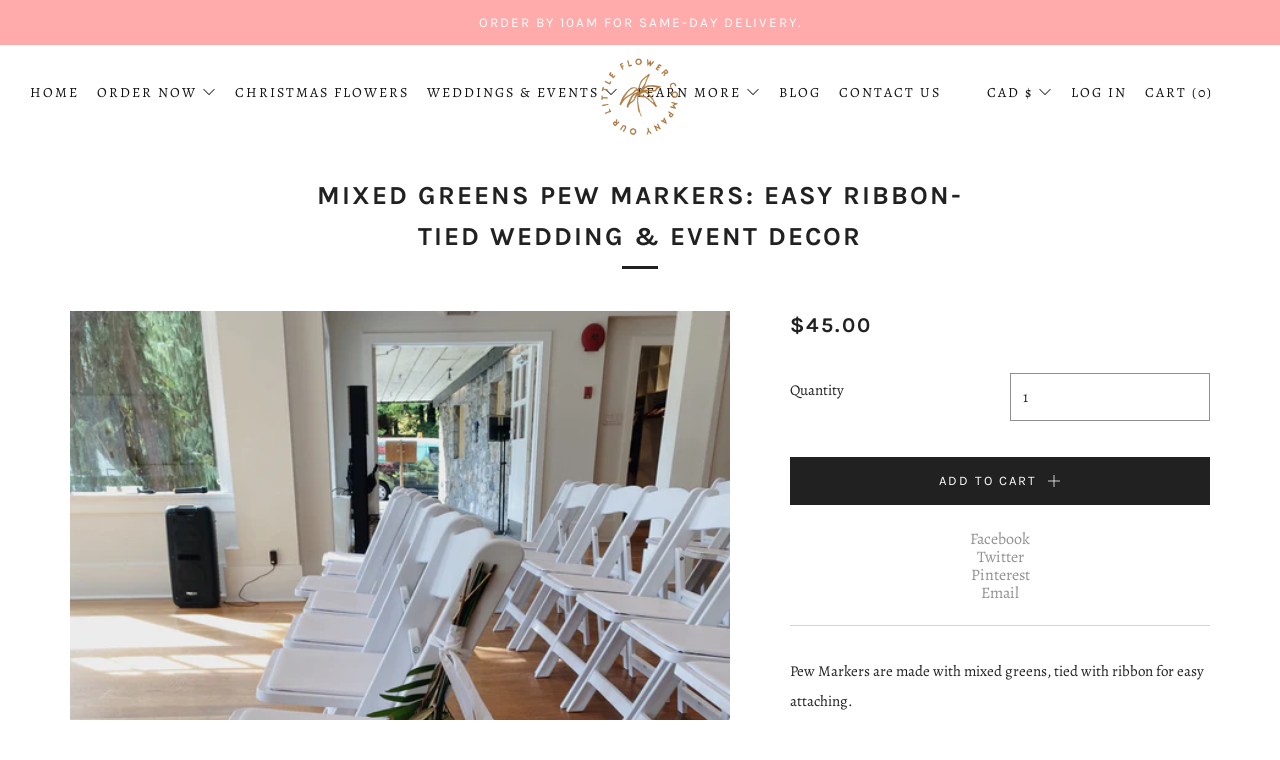

--- FILE ---
content_type: text/javascript
request_url: https://olfco.ca/cdn/shop/t/23/assets/theme.js?v=175175139134092345361726155261
body_size: 11717
content:
!function(){if("function"==typeof window.CustomEvent)return!1;function e(e,t){t=t||{bubbles:!1,cancelable:!1,detail:void 0};var i=document.createEvent("CustomEvent");return i.initCustomEvent(e,t.bubbles,t.cancelable,t.detail),i}e.prototype=window.Event.prototype,window.CustomEvent=e}(),"undefined"==typeof theme&&(theme={});var html=$("html"),body=$("body"),winWidth=$(window).width(),winHeight=$(window).height();function generateFireOnViewObserver(e,t){return void 0===typeof t&&(t=[.1]),window.IntersectionObserver?new IntersectionObserver(function(t,i){t.forEach(function(t){t.isIntersecting&&(e(t.target),i.unobserve(t.target))})},{threshold:t}):null}function onYouTubeIframeAPIReady(){theme.ProductVideo.loadVideos(theme.ProductVideo.hosts.youtube)}function tabClick(e){9===e.keyCode&&(body.addClass("js-using-tab"),window.removeEventListener("keydown",tabClick))}theme.mobileBrkp=768,theme.tabletBrkp=981,theme.LibraryLoader=function(){var e={link:"link",script:"script"},t={requested:"requested",loaded:"loaded"},i="https://cdn.shopify.com/shopifycloud/",a={youtubeSdk:{tagId:"youtube-sdk",src:"https://www.youtube.com/iframe_api",type:e.script},plyr:{tagId:"plyr",src:theme.assets.plyr,type:e.script},plyrShopify:{tagId:"plyr-shopify",src:i+"shopify-plyr/v1.0/shopify-plyr-legacy.en.js",type:e.script},plyrShopifyStyles:{tagId:"plyr-shopify-styles",src:i+"shopify-plyr/v1.0/shopify-plyr.css",type:e.link},shopifyXr:{tagId:"shopify-model-viewer-xr",src:i+"shopify-xr-js/assets/v1.0/shopify-xr.en.js",type:e.script},modelViewerUi:{tagId:"shopify-model-viewer-ui",src:i+"model-viewer-ui/assets/v1.0/model-viewer-ui.en.js",type:e.script},modelViewerUiStyles:{tagId:"shopify-model-viewer-ui-styles",src:i+"model-viewer-ui/assets/v1.0/model-viewer-ui.css",type:e.link},masonry:{tagId:"masonry",src:theme.assets.masonry,type:e.script},photoswipe:{tagId:"photoswipe",src:theme.assets.photoswipe,type:e.script},fecha:{tagId:"fecha",src:theme.assets.fecha,type:e.script},gmaps:{tagId:"gmaps",src:"https://maps.googleapis.com/maps/api/js?key="+theme.map.key||"",type:e.script},gmapsSettings:{tagId:"gmapsSettings",src:theme.map_settings_url,type:e.script}};return{load:function(i,o,s){var n=a[i];if(n&&n.status!==t.requested)if(o=o||function(){},n.status!==t.loaded){var r;switch(n.status=t.requested,n.type){case e.script:r=function(e,i){var a=document.createElement("script");return a.src=e.src,a.addEventListener("load",function(){e.status=t.loaded,i()}),a}(n,o);break;case e.link:r=function(e,i){var a=document.createElement("link");return a.href=e.src,a.rel="stylesheet",a.type="text/css",a.addEventListener("load",function(){e.status=t.loaded,i()}),a}(n,o)}r.id=n.tagId,n.element=r;var l=document.getElementsByTagName(n.type)[0];l.parentNode.insertBefore(r,l)}else o()}}}(),theme.StoreAvailability=function(){var e,t="[data-store-availability-container]",i="[data-store-availability-modal-product-title]";StoreAvailabilityInit=function(){function e(e){this.container=e}return e.prototype=Object.assign({},e.prototype,{updateContent:function(e,t){var i=theme.routes.rootUrlSlash+"variants/"+e+"/?section_id=store-availability";this.container.innerHTML="";var a=this;fetch(i).then(function(e){return e.text()}).then(function(e){""!==e.trim()&&($(".product-single__store-availability-container").html(e),$(".product-single__store-availability-container").html($(".product-single__store-availability-container").children().html()),a._updateProductTitle(t))})},_updateProductTitle:function(e){$(this.container).find(i).text(e)}}),e}(),$(".js-product-single-actions").find(t).length&&(e=new StoreAvailabilityInit(t)),e&&document.addEventListener("venue:variant:update",function(i){null!==i.detail.variant?($(t).show(),e.updateContent(i.detail.variant.id,i.detail.product.title)):$(t).hide()})},theme.runMap=function(e){var t=$("#"+e),i=t.data("map-id");t.data("map-section");!function(e,t,i,a,o){var s,n;s=new google.maps.Geocoder;var r={zoom:14,zoomControl:!0,center:new google.maps.LatLng(1,1),disableDefaultUI:!0,scrollwheel:!1,keyboardShortcuts:!1,styles:window.mapStyles[a]};n=new google.maps.Map(document.getElementById(e),r),s&&s.geocode({address:i},function(e,t){t==google.maps.GeocoderStatus.OK&&t!=google.maps.GeocoderStatus.ZERO_RESULTS&&(n.setCenter(e[0].geometry.location),new google.maps.Marker({position:e[0].geometry.location,map:n,icon:window[o]}))})}(i,0,t.data("map-address"),t.data("map-style"),t.data("map-pin"))},theme.homeMapsInitiate=function(e){function t(e){$(e).find(".js-map-replace").appendAround(),$(e).find(".js-map-ids").each(function(){var e=$(this).data("map-id");theme.runMap(e)})}var i;$(e).find(".js-map-info").hide(),$(e).find(".js-map-info").first().addClass("js-active").show(),$(e).find(".js-map-trigger").first().addClass("js-active"),i=e,theme.map.key?theme.LibraryLoader.load("gmaps",function(){theme.LibraryLoader.load("gmapsSettings",function(){t(i)})}):t(i)},theme.homeMaps=function(){$(document).on("click",".js-map-trigger",function(){var e=$(this).attr("href"),t=$(e),i=t.parents(".js-map").find(".js-map-info"),a=$(".js-map-trigger");if(t.hasClass("js-active")||(i.removeClass("js-active").slideUp(),t.addClass("js-active").slideDown()),$(this).parents(".js-map").find(".js-map-media").removeClass("js-active"),$('.js-map-media[data-map-id="'+e+'"]').addClass("js-active"),t.find(".home-map__media-canvas").length){var o=t.find(".home-map__media-canvas").attr("id");void 0!==o&&theme.runMap(o)}return $(this).hasClass("js-active")||(a.removeClass("js-active"),$(this).addClass("js-active")),!1});var e=generateFireOnViewObserver(theme.homeMapsInitiate),t=$(".js-map");t.length>0&&(e?t.each(function(){e.observe(this)}):theme.LibraryLoader.load("gmaps",function(){theme.LibraryLoader.load("gmapsSettings",function(){t.each(function(){theme.homeMapsInitiate(this)})})}))},theme.layoutSliderUpdate=function(e){var t=$(e);function i(){t.find(".slick-current").addClass("js-slide-seen")}(winWidth=$(window).width())<theme.mobileBrkp?(t.removeClass("layout-slider--loading"),t.not(".slick-initialized").slick({slidesToShow:1,infinite:!1,dots:!0,arrows:!1,centerMode:!0,centerPadding:"30px"}),t.on("afterChange",i)):t.hasClass("slick-initialized")&&(t.slick("unslick"),t.off("afterChange",i))},theme.layoutSliderInit=function(e){theme.layoutSliderUpdate(e),$(window).on("resize",function(){theme.layoutSliderUpdate(e)})},theme.layoutSlider=function(e){if(e){var t=$(e),i=generateFireOnViewObserver(theme.layoutSliderInit);t.each(function(){i&&!Shopify.designMode?i.observe(this):theme.layoutSliderInit(this)})}},theme.productCollSwatch=function(){$(".product-card__swatch__item").on("click",function(){var e=$(this).parents(".js-product"),t=e.find(".product-card__img"),i=$(this).data("variant-image"),a=$(this).data("variant-image-width"),o=$(this).data("variant-image-height"),s=$(this).data("variant-url"),n=i.replace("{width}","300"),r=function(e,t,i,a){if(!(e&&t&&i&&a))return;const o=parseInt(a,10)/parseInt(i,10);return e.reduce(function(e,i){var a=Math.floor(i*o);return e=e+t.replace("{width}",i)+" "+i+"w "+a+"h,"},"")}([180,360,540,720,900,1080,1296,1512],i,a,o);return t.attr("src",n),t.attr("width","300"),t.attr("height",Math.floor(parseInt(o,10)/parseInt(a,10)*300)),t.attr("srcset",r),e.find(".js-product-link").attr("href",s),e.find(".js-product-swatch-item").removeClass("js-active"),$(this).addClass("js-active"),!1})},theme.ProductVideo=function(){var e=$(".js-product-slider"),t={},i={html5:"html5",youtube:"youtube"},a={productMediaWrapper:"[data-product-media-wrapper]"},o={enableVideoLooping:"enable-video-looping",videoId:"video-id"};function s(e){for(var i in t)if(t.hasOwnProperty(i)){var a=t[i];a.host===e&&a.ready()}}return{init:function(n,r){if(n.length){var l=n.find("iframe, video")[0],d=n.data("mediaId");if(l)switch(t[d]={mediaId:d,sectionId:r,host:function(e){return"VIDEO"===e.tagName?i.html5:"IFRAME"===e.tagName&&/^(https?:\/\/)?(www\.)?(youtube\.com|youtube-nocookie\.com|youtu\.?be)\/.+$/.test(e.src)?i.youtube:null}(l),container:n,element:l,ready:function(){!function(t){if(!t.player){var s=t.container.closest(a.productMediaWrapper),n=s.data(o.enableVideoLooping);switch(t.host){case i.html5:t.player=new Shopify.Plyr(t.element,{controls:["play","progress","mute","volume","play-large","fullscreen"],youtube:{noCookie:!0},loop:{active:n},hideControlsOnPause:!0,iconUrl:"//cdn.shopify.com/shopifycloud/shopify-plyr/v1.0/shopify-plyr.svg",tooltips:{controls:!1,seek:!0}});break;case i.youtube:var r=s.data(o.videoId);t.player=new YT.Player(t.element,{videoId:r,events:{onStateChange:function(e){0===e.data&&n&&e.target.seekTo(0)}}})}e.on("beforeChange",function(e,a,o,s){var n=$(this).parents(".section").data("section-id");n==t.sectionId&&t.container.data("slide-id")==s&&document.documentElement.classList.contains("no-touchevents")&&s!==o&&setTimeout(function(){t.host===i.html5&&t.player.play(),t.host===i.youtube&&t.player.playVideo&&t.player.playVideo()},300)}),e.on("afterChange",function(e,a,o){var s=$(this).parents(".section").data("section-id");s==t.sectionId&&t.container.data("slide-id")!=o&&(t.host===i.html5&&t.player.pause(),t.host===i.youtube&&t.player.pauseVideo&&t.player.pauseVideo())}),$(document).on("shopify_xr_launch",function(){t.host===i.html5&&t.player.pause(),t.host===i.youtube&&t.player.pauseVideo&&t.player.pauseVideo()})}}(this)}},t[d].host){case i.html5:theme.LibraryLoader.load("plyrShopify",s.bind(this,i.html5)),theme.LibraryLoader.load("plyrShopifyStyles");break;case i.youtube:theme.LibraryLoader.load("youtubeSdk")}}},hosts:i,loadVideos:s,removeSectionVideos:function(e){for(var i in t)if(t.hasOwnProperty(i)){var a=t[i];a.sectionId===e&&(a.player&&a.player.destroy(),delete t[i])}}}}(),theme.ProductModel=function(){var e={},t={},i={},a=$(".js-product-slider"),o={mediaGroup:"[data-product-media-group]",xrButton:"[data-shopify-xr]"};function s(t){if(!t)if(window.ShopifyXR){for(var i in e)if(e.hasOwnProperty(i)){var a=e[i];if(a.loaded)continue;var o=$("#ModelJson-"+i);window.ShopifyXR.addModels(JSON.parse(o.html())),a.loaded=!0}window.ShopifyXR.setupXRElements()}else document.addEventListener("shopify_xr_initialized",function(){s()})}function n(e){if(!e)for(var i in t)if(t.hasOwnProperty(i)){var a=t[i];a.modelViewerUi||(a.modelViewerUi=new Shopify.ModelViewerUI(a.$element)),r(a)}}function r(e){var t=i[e.sectionId];a.on("beforeChange",function(i,a,o,s){$(this).parents(".section").data("section-id")==e.sectionId&&e.$container.data("slide-id")==s&&(document.documentElement.classList.contains("no-touchevents")&&s!==o&&(t.$element.attr("data-shopify-model3d-id",e.modelId),setTimeout(function(){e.modelViewerUi.play()},300)),$(this).slick("slickSetOption","swipe",!1))}),a.on("beforeChange",function(i,a,o,s){$(this).parents(".section").data("section-id")==e.sectionId&&e.$container.data("slide-id")==o&&e.$container.data("slide-id")!=s&&(t.$element.attr("data-shopify-model3d-id",t.defaultId),e.modelViewerUi.pause(),$(this).slick("slickSetOption","swipe",!0))}),$(document).on("shopify_xr_launch",function(){e.modelViewerUi.pause()})}return{init:function(a,r){e[r]={loaded:!1},a.each(function(e){var a=$(this),s=a.data("media-id"),n=$(a.find("model-viewer")[0]),l=n.data("model-id");if(0===e){var d=a.closest(o.mediaGroup).find(o.xrButton);i[r]={$element:d,defaultId:l}}t[s]={modelId:l,sectionId:r,$container:a,$element:n}}),window.Shopify.loadFeatures([{name:"shopify-xr",version:"1.0",onLoad:s},{name:"model-viewer-ui",version:"1.0",onLoad:n}]),theme.LibraryLoader.load("modelViewerUiStyles")},removeSectionModels:function(i){for(var a in t)t.hasOwnProperty(a)&&t[a].sectionId===i&&delete t[a];delete e[i]}}}(),theme.productMediaInit=function(){$(".product-single__photo__item--video").each(function(e){theme.ProductVideo.init($(this),$(".section--product-single").data("section-id"))}),$(".product-single__photo__item--model").length>0&&theme.ProductModel.init($(".product-single__photo__item--model"),$(".section--product-single").data("section-id"))},theme.homeProductMediaInit=function(e){e.find("[data-src]").each(function(){var e=$(this),t=e.data("src");e.attr("src",t)}),e.find(".product-featured__photo__item--video").each(function(e){theme.ProductVideo.init($(this),$(this).parents(".section").data("section-id"))}),e.find(".js-section__home-product").each(function(e){$(this).has(".product-featured__photo__item--model").length&&theme.ProductModel.init($(this).find(".product-featured__photo__item--model"),$(this).children(".section").data("section-id"))})},theme.productVariantAvailability=function(e,t,i,a){var o=e,s=o.options,n=i;if(null!=n){for(var r=s.length-2,l=o.variants.filter(e=>e.available&&e.options.filter(e=>n.options.includes(e)).length>r),d=new Array(s.length),c=0;c<d.length;c++)d[c]=[];for(var u=s.length-1;u>=0;u--)for(var p=l.length-1;p>=0;p--)for(var m=l[p].options.length-1;m>=0;m--){var h=l[p].options[m];!1===d[m].includes(h)&&d[m].push(h)}$(t).find(".product-form__swatch__item").addClass("product-form__swatch__item--disabled");for(var f=d.length-1;f>=0;f--)if(d[f].length>0)for(var v=d[f].length-1;v>=0;v--){var y=f+1,g=$(t).find(".js-product-form-swatch[data-option-index='"+y+"']"),_=$(g).find(".product-form__swatch__item[data-value='"+d[f][v]+"']");$(_).removeClass("product-form__swatch__item--disabled")}}},theme.productSelect=function(e,t,i,a){var o=document.getElementById("ProductJson-"+e).innerHTML;o=JSON.parse(o||"{}");var s=".section--"+t,n=s+" .js-product-"+e;$(".js-product-form-swatch :radio").on("change",function(){var e=$(this).closest(".js-product-form-swatch").attr("data-option-index"),t=$(this).val();$(this).closest("form").find(".single-option-selector").eq(e-1).val(t).trigger("change");var i=$(this).val();$(this).parents(".js-product-form-swatch").find(".js-swatch-variant-title").text(i)}),$(".js-swatch-variant-title").text($(".js-swatch-color-item :radio:checked").val()),!0!==o.onboarding&&(new Shopify.OptionSelectors("productSelect-"+t+"-"+e,{product:o,onVariantSelected:function(e,t){var a=o.id,r=document.querySelector(s).querySelector("#js-product-form--"+a);document.dispatchEvent(new CustomEvent("venue:variant:update",{bubbles:!0,detail:{product:o,variant:e,sectionClass:s}})),theme.productVariantAvailability(o,r,e,i);var l=$(n+" .js-product-slider");function d(e){var t=setInterval(function(){l.hasClass("slick-initialized")&&(l.slick("slickGoTo",e),clearInterval(t))},100)}if(e){if(e.unit_price_measurement){var c=$(n+" .js-price-unit-price"),u=$(n+" .js-price-unit-measure"),p=Shopify.formatMoney(e.unit_price,theme.money_format),m=1===e.unit_price_measurement.reference_value?e.unit_price_measurement.reference_unit:e.unit_price_measurement.reference_value+e.unit_price_measurement.reference_unit;c.html('<span class="money">'+p+"</span>"),u.text(m),$(n+" .js-price-unit-note").css("display","inline-block")}else $(n+" .js-price-unit-note").hide();if(e.available){if(e.inventory_management){var h=$(n+" .js-price-stock-note").data("qty-limit"),f=$(n+" .js-product-variant-select option[value="+e.id+"]").data("qty");f<=h?($(n+" .js-price-stock-note").show(),$(n+" .js-price-stock-note span").text(f)):$(n+" .js-price-stock-note").hide()}else $(n+" .js-price-stock-note").hide();$(n+" .js-product-add").removeClass("disabled").prop("disabled",!1).find(".js-product-add-text").text(theme.t.add_to_cart),$(n+" .js-product-buttons").removeClass("product-form__add--sold"),e.compare_at_price>e.price?($(n+" .js-product-price-number").html('<span class="product-'+i+"__price-number product-"+i+'__price-number--sale"><span class="money">'+Shopify.formatMoney(e.price,theme.money_format)+"</span></span>"),$(n+" .js-product-price-compare").html('<s class="product-'+i+'__price-compare"><span class="money">'+Shopify.formatMoney(e.compare_at_price,theme.money_format)+"</span></s>")):($(n+" .js-product-price-number").html('<span class="product-'+i+'__price-number"><span class="money">'+Shopify.formatMoney(e.price,theme.money_format)+"</span></span>"),$(n+" .js-product-price-compare").empty())}else $(n+" .js-price-stock-note").hide(),$(n+" .js-product-add").addClass("disabled").prop("disabled",!0).find(".js-product-add-text").text(theme.t.sold_out),$(n+" .js-product-buttons").addClass("product-form__add--sold"),e.compare_at_price>e.price?($(n+" .js-product-price-number").html('<span class="product-'+i+"__price-number product-"+i+'__price-number--sale"><span class="money">'+Shopify.formatMoney(e.price,theme.money_format)+"</span></span>"),$(n+" .js-product-price-compare").html('<s class="product-'+i+'__price-compare"><span class="money">'+Shopify.formatMoney(e.compare_at_price,theme.money_format)+"</span></s>")):($(n+" .js-product-price-number").html('<span class="product-'+i+'__price-number"><span class="money">'+Shopify.formatMoney(e.price,theme.money_format)+"</span></span>"),$(n+" .js-product-price-compare").empty());null!==e.featured_image&&(e.featured_image.variant_ids.length>0?(e.featured_media.id,d($(n+" .product-"+i+"__photo__item[data-media-id*="+e.featured_media.id+"]").attr("data-slide-id"))):d(0))}else $(n+" .js-price-unit-note").hide(),$(n+" .js-price-stock-note").hide(),$(n+" .js-product-price-number").html("&nbsp;"),$(n+" .js-product-price-compare").empty(),$(n+" .js-product-add").addClass("disabled").prop("disabled",!0).find(".js-product-add-text").text(theme.t.unavailable);document.dispatchEvent(new CustomEvent("venue:variant:updated",{bubbles:!0,detail:{product:o,variant:e,sectionClass:s}}))},enableHistoryState:a}),1==o.options.length&&"Title"!=o.options[0]&&$(n+" .selector-wrapper:eq(0)").prepend('<label for="productSelect-option-0">'+o.options[0]+"</label>"),1==o.variants.length&&o.variants[0].title.indexOf("Default")>-1&&($(n+" .selector-wrapper").hide(),$(n+" .swatch").hide()))},theme.eventFeed=function(e,t,i,a){var o="https://www.eventbriteapi.com//v3/users/me/organizations/?token="+e;$.getJSON(o,function(e){}).done(function(o){var s="https://www.eventbriteapi.com//v3/organizations/"+o.organizations[0].id+"/events/?token="+e+"&expand=venue&status=live";$.getJSON(s,function(e){var o=$(t).html(),s=Handlebars.compile(o)(e);$(i).append(s),theme.layoutSlider(".js-layout-slider-"+a),$("body").data("anim-load")&&(sr.reveal(".section--"+a+" .section__link",{distance:0}),sr.reveal(".section--"+a+" .home-event__item",{interval:theme.intervalValue}))}),theme.LibraryLoader.load("fecha",function(){Handlebars.registerHelper("formatDate",function(e){return fecha.format(new Date(e),"ddd, DD MMM, HH:mm")})}),Handlebars.registerHelper("each_upto",function(e,t,i){if(!e||0===e.length)return i.inverse(this);for(var a=[],o=0;o<t&&o<e.length;++o)a.push(i.fn(e[o]));return a.join("")})})},theme.homeMainCarouselInit=function(e){var t=$(e),i=$(window).width()>=1;function a(e){var t=$(e).find(".js-home-carousel-video-data");function i(e){e.target.mute(),theme.videoSize(e.target.h),$(e.target.h).parents(".slick-slide").hasClass("slick-active")&&(e.target.playVideo(),setTimeout(function(){$(e.target.h).parent().addClass("js-loaded")},800))}function a(e){e.data===YT.PlayerState.ENDED&&e.target.playVideo()}for(var o=0;o<t.length;o++)window[t[o].getAttribute("data-player-id")]=new YT.Player(t[o],{videoId:t[o].getAttribute("data-video-id"),host:"https://www.youtube-nocookie.com",playerVars:{iv_load_policy:3,modestbranding:1,playsinline:1,cc_load_policy:0,fs:0,autoplay:1,mute:1,controls:0,showinfo:0,wmode:"opaque",quality:"hd720",branding:0,autohide:0,rel:0},events:{onReady:i,onStateChange:a}})}t.on("init",function(e,o){if(t.closest(".home-carousel-wrapper").removeClass(function(e,t){return(t.match(/\bhome-carousel-wrapper--loading\S*/g)||[]).join(" ")}),t.removeClass("home-carousel--loading"),t.removeClass("home-carousel--image--loading"),t.find(".js-home-carousel-video--yt").length&&i&&("undefined"==typeof YT?$.getScript("https://www.youtube.com/iframe_api").done(function(){var e=setInterval(function(){"function"==typeof YT.Player&&(a(t),clearInterval(e))},100)}):a(t)),t.find(".js-home-carousel-video--self").length&&t.find("[data-slide-id='0']").find(".js-home-carousel-video--self").length){var s=t.find("[data-slide-id='0']").find(".js-home-carousel-video--self");setTimeout(function(){s.addClass("js-loaded")},300)}$(this).find(".slick-active").addClass("js-slide-active")}),t.on("afterChange",function(e,a,o){if(i){var s=t.find("[data-slide-id='"+o+"']");if(s.find(".js-home-carousel-video--yt").length){var n=$(this).find(".slick-active .js-home-carousel-video-data").attr("data-player-id");window[n].B?window[n].playVideo():setTimeout(function(){window[n].playVideo()},1e3);var r=$(this).find(".slick-active .js-home-carousel-video");setTimeout(function(){r.addClass("js-loaded")},800)}if(s.find(".js-home-carousel-video--self").length){var l=t.find(".slick-active .js-home-carousel-video");setTimeout(function(){l.addClass("js-loaded")},300)}}t.find(".slick-slide").removeClass("js-slide-active"),t.find(".slick-active").addClass("js-slide-active")}),t.on("setPosition",function(){window.sr&&window.sr.delegate()}),t.not(".slick-initialized").slick({accessibility:!0,ariaPolite:!1,slidesToShow:1,slidesToScroll:1,infinite:!0,dots:!0,fade:!0,cssEase:"linear",adaptiveHeight:!0,prevArrow:'<div class="home-carousel__nav home-carousel__nav--prev"><i class="icon icon--left-t"></i></div>',nextArrow:'<div class="home-carousel__nav home-carousel__nav--next"><i class="icon icon--right-t"></i></div>'})},theme.homeMainCarousel=function(){var e,t=$(".js-home-carousel"),i=generateFireOnViewObserver(theme.homeMainCarouselInit);i&&!Shopify.designMode?t.each(function(){i.observe(this)}):t.each(function(){theme.homeMainCarouselInit(this)}),$(window).on("resize",function(){winWidth=$(window).width(),clearTimeout(e),e=setTimeout(function(){theme.videoSize($(".js-home-carousel-video-data"))},500)})},theme.videoSize=function(e){var t=$(e),i=t.attr("height"),a=t.attr("width"),o=t.parent().height(),s=t.parent().width(),n=s/a*i,r=o/i*a;o<n?t.css({width:s+"px",height:n+120+"px",top:(o-n)/2-60+"px",left:0}):t.css({width:r+"px",height:o+120+"px",left:(s-r)/2+"px",top:"-60px"})},theme.homeVideoGalleryPlayers=[],theme.homeVideoGalleryInit=function(e){var t=$(e);!function(){var e=0,i=t.parent().find(".js-vimeo-thumb"),a=t.find(".js-vimeo-placeholder");if(function t(){if(e<i.length){thisThumb=i[e];var a=$(thisThumb).attr("data-video-id");$.ajax({url:"https://vimeo.com/api/oembed.json?url=https://vimeo.com/"+a,dataType:"json",complete:function(i){$(thisThumb).attr("src",i.responseJSON.thumbnail_url),$(thisThumb).css("opacity","1"),e++,t()}})}}(),a.length>0){var o=a.attr("data-video-id");$.ajax({url:"https://vimeo.com/api/oembed.json?url=https://vimeo.com/"+o,dataType:"json",success:function(e){var t=e.thumbnail_url.split("_")[0]+"_1280.jpg";a.attr("src",t),a.css("opacity","1")}})}}(),t.find(".js-lazy-iframe").each(function(){$(this).attr("src",$(this).data("src")).removeAttr("data-src")}),theme.LibraryLoader.load("plyr",function(){theme.LibraryLoader.load("plyrShopifyStyles",function(){t.find(".js-home-video-player").each(function(){var e=$(this).attr("id");window[e]=new Plyr(this,{controls:["play","progress","mute","volume","fullscreen"],youtube:{noCookie:!0},loop:{active:!1},hideControlsOnPause:!0,iconUrl:"//cdn.shopify.com/shopifycloud/shopify-plyr/v1.0/shopify-plyr.svg",tooltips:{controls:!1,seek:!0}}),theme.homeVideoGalleryPlayers.push(window[e])})})})},theme.homeVideoGallery=function(){var e=$(".js-home-video-stage"),t=generateFireOnViewObserver(theme.homeVideoGalleryInit);e.length>0&&(t&&!Shopify.designMode?e.each(function(){t.observe(this)}):e.each(function(){theme.homeVideoGalleryInit(this)})),$(document).on("click",".js-home-video-placeholder-trigger",function(e){e.preventDefault();$(this).attr("href");var t=$(this).attr("href").replace(/#/,"");$(this).parent(".js-home-video-placeholder").addClass("js-hidden"),theme.homeVideoGalleryPlayers.forEach(function(e){e.pause()}),window["home_player_"+t].play(),$(".home-video__stage-video .plyr__controls").css("display","flex")}),$(document).on("click",".js-home-video-trigger",function(e){e.preventDefault();var t=$(this).attr("href").replace(/#/,""),i="#js-home-video-"+t;$(this).parents(".home-video").find(".js-home-video-placeholder").addClass("js-hidden"),$(this).parents(".home-video").find(".js-home-video").removeClass("js-active"),$(i).addClass("js-active"),theme.homeVideoGalleryPlayers.forEach(function(e){e.pause()}),$(this).parent().hasClass("js-paused")?(window["home_player_"+t].play(),$(this).parent().removeClass("js-paused")):$(this).parent().hasClass("js-active")?$(this).parent().addClass("js-paused"):window["home_player_"+t].play(),$(".js-home-video-trigger").parent().removeClass("js-active"),$(".js-home-video-trigger").parent().removeClass("js-init"),$(this).parent().addClass("js-active")})},theme.masonryLayout=function(){null!==document.querySelector(".o-layout--masonry")&&theme.LibraryLoader.load("masonry",function(){$(".o-layout--masonry").imagesLoaded().always(function(e){$(".o-layout--masonry").masonry({itemSelector:".o-layout__item",transitionDuration:0}),window.sr&&window.sr.delegate()}).progress(function(e,t){$(".o-layout--masonry").masonry({itemSelector:".o-layout__item",transitionDuration:0}),window.sr&&window.sr.delegate()})})},theme.animFade=function(){$("body").data("anim-fade")&&($('a[href^="#"], a[target="_blank"], a[href^="mailto:"], a[href^="tel:"], a[href*="youtube.com/watch"], a[href*="youtu.be/"]').each(function(){$(this).addClass("js-no-transition")}),(navigator.userAgent.match(/Version\/[\d\.]+.*Safari/)||navigator.userAgent.match(/Firefox\/([0-9]+)\./))&&$("a").on("click",function(){window.setTimeout(function(){$("body").removeClass("js-theme-unloading")},1200)}),$("a:not(.js-no-transition, .js-header-sub-link-a, .js-header-sub-t-a)").on("click",function(e){if(e.metaKey)return!0;e.preventDefault(),$.magnificPopup.close(),$("body").addClass("js-theme-unloading");var t=$(this).attr("href");window.setTimeout(function(){location.href=t},50)}))},theme.animScroll=function(){if($("body").data("anim-load")){theme.intervalStyle={},"fade_down"==$("body").data("anim-interval-style")?theme.intervalStyle="-20px":"fade_up"==$("body").data("anim-interval-style")?theme.intervalStyle="20px":theme.intervalStyle="0",theme.intervalValue={},$("body").data("anim-interval")?theme.intervalValue=100:theme.intervalValue=0;var e={viewFactor:.1,duration:600,distance:theme.intervalStyle,scale:1,delay:0,mobile:!0,useDelay:"once",beforeReveal:function(e){$(e).addClass("js-sr-loaded")}};window.sr=new ScrollReveal(e),sr.reveal(".section__title",{distance:"5px"}),sr.reveal(".section__title-desc",{distance:0,delay:100}),sr.reveal(".newsletter, .section__link, .account",{distance:0}),sr.reveal(".product-card-top, .collection-list__item",{interval:theme.intervalValue}),sr.reveal(".cart .section__title",{distance:"20px"}),sr.reveal(".cart__content",{distance:0,delay:100}),sr.reveal(".search-page .section__title",{distance:"20px"}),sr.reveal(".search-page__form, .search-page-pagination",{distance:0,delay:100}),sr.reveal(".search-page .product-card-top, .search-page__other-item",{interval:theme.intervalValue,delay:0}),sr.reveal(".blog",{delay:100,interval:theme.intervalValue}),sr.reveal(".blog-page__tags, .blog-pagination",{distance:0,delay:100}),sr.reveal(".blog-page .section__title",{distance:"20px"}),sr.reveal(".article .section__title",{distance:"20px"}),sr.reveal(".article__date",{distance:"-10px",delay:200}),sr.reveal(".article__featured-media, .article__content",{distance:0,delay:100}),sr.reveal(".article__meta, .article-paginate",{distance:0}),sr.reveal(".collection__header-info__title",{distance:"20px"}),sr.reveal(".collection .product-card-top",{interval:theme.intervalValue}),sr.reveal(".collection__header-media, .collection__header-info__text, .collection-empty, .collection-pagination, .collection__filters-active",{distance:0,delay:100}),sr.reveal(".list-collections .section__title",{distance:"20px"}),sr.reveal(".list-collections .collection-list__item",{interval:theme.intervalValue,delay:100}),sr.reveal(".product-single__title-text",{distance:"20px"}),sr.reveal(".product-single__title-desc, .breadcrumb, .product-single__photos, .product-single__content, .product-single--minimal .product-single__content-text",{distance:0,delay:100,useDelay:"onload"}),sr.reveal(".page .section__title",{distance:"20px"}),sr.reveal(".faq__cta",{distance:0,delay:100}),sr.reveal(".faq__accordion",{distance:0,delay:200}),sr.reveal(".faq__category__title",{distance:0}),sr.reveal(".page__contact-form",{distance:0,delay:100}),sr.reveal(".home-carousel .section__title",{distance:0}),sr.reveal(".home-image-grid__item",{interval:theme.intervalValue}),sr.reveal(".home-promo__box"),sr.reveal(".home-intro",{distance:0}),sr.reveal(".home-intro__media, .home-intro__text, .home-intro__video, .home-intro__link-wrap"),sr.reveal(".home-logo-list__items",{distance:0}),sr.reveal(".home-testimonials",{distance:0}),sr.reveal(".product-featured__photo-wrapper",{distance:0,delay:100}),sr.reveal(".home-event__item",{interval:theme.intervalValue}),sr.reveal(".home-delivery",{distance:0}),sr.reveal(".home-delivery__content",{distance:theme.intervalStyle}),sr.reveal(".home-map__items"),sr.reveal(".home-rich-text__content",{distance:0,delay:100}),sr.reveal(".home-inline__item",{interval:theme.intervalValue}),sr.reveal(".home-video__stage, .home-video__items",{distance:0}),sr.reveal(".home-custom__item",{interval:theme.intervalValue})}},theme.thumbsCarousel=function(){function e(e,t){if($(".product-single").hasClass("product-single--classic")){var i=$(".js-product-bg");i.hasClass("js-product-bg--full")?heightFraction=1:heightFraction=.55;var a=t||e.find(".slick-list").height(),o=0,s=$(".js-product-slider-nav .slick-dots");s.length&&(o=s.outerHeight(!0));var n=0,r=$(".js-breadcrumb");r.length&&(n=r.outerHeight(!0));var l=0,d=$(".js-product-view-in-space-btn");d.length>0&&!d.is("[data-shopify-xr-hidden]")&&(l=d.outerHeight(!0));var c=(a*heightFraction+o+n+l+60)/i.height();i.css("transform","scaleY("+c+")")}}function t(t){t.on("init",function(){var i=t.parent();i.removeClass("product-single__photos--loading"),i.find(".product-single__photo__nav").removeClass("product-single__photo__nav--loading"),t.removeClass("product-single__photo--loading"),e(t)}),t.slick({focusOnSelect:!0,accessibility:!0,ariaPolite:!1,slidesToShow:1,slidesToScroll:1,infinite:!1,arrows:!0,dots:!0,swipe:!0,fade:!0,adaptiveHeight:!0,speed:300,cssEase:"ease",lazyLoad:"progressive",prevArrow:'<div class="product-single__photo__nav__item product-single__photo__nav__item--prev"><i class="icon icon--left-l"></i></div>',nextArrow:'<div class="product-single__photo__nav__item product-single__photo__nav__item--next"><i class="icon icon--right-l"></i></div>',customPaging:function(e,t){return'<button><div class="product-single__photo-thumbs__item">'+$(".js-product-single-thumbs div:nth-child("+(t+1)+")").html()+"</div></button>"},appendDots:t.parent().find(".js-product-slider-nav-dots"),responsive:[{breakpoint:768,settings:{appendArrows:t.parent().find(".js-product-slider-nav")}}]}).on("beforeChange",function(i,a,o,s){e(t,$(t.find(".slick-slide")[s]).height())})}$(".js-section__product-single .js-product-slider").not(".slick-initialized").each(function(){var e=$(this),i=e.find(".product-single__photo__wrapper").first().find("img").first();i.length>0?i.one("load",function(){t(e)}).each(function(){this.complete&&$(this).trigger("load")}):$(function(){t(e)})})},theme.logoCarouselUpdate=function(e){var t=$(e),i=$(window).width(),a=t.data("carouselCount"),o=t.data("carouselDesktop"),s=t.data("carouselMobile");t.removeClass("home-logo-list-carousel--loading"),o&&s?function(e,t){e.not(".slick-initialized").slick({slidesToShow:t,slidesToScroll:t,arrows:!0,dots:!0,fade:!1,adaptiveHeight:!1,speed:300,cssEase:"ease",lazyLoad:"progressive",prevArrow:'<div class="home-logo-list-carousel__nav home-logo-list-carousel__nav--prev"><i class="icon icon--left-l"></i></div>',nextArrow:'<div class="home-logo-list-carousel__nav home-logo-list-carousel__nav--next"><i class="icon icon--right-l"></i></div>',responsive:[{breakpoint:theme.mobileBrkp,settings:{swipeToSlide:!0,variableWidth:!0,slidesToShow:1,slidesToScroll:1}}]})}(t,a):o?i>=theme.mobileBrkp?function(e,t){e.not(".slick-initialized").slick({slidesToShow:t,slidesToScroll:t,arrows:!0,dots:!0,fade:!1,adaptiveHeight:!1,speed:300,cssEase:"ease",lazyLoad:"progressive",prevArrow:'<div class="home-logo-list-carousel__nav home-logo-list-carousel__nav--prev"><i class="icon icon--left-l"></i></div>',nextArrow:'<div class="home-logo-list-carousel__nav home-logo-list-carousel__nav--next"><i class="icon icon--right-l"></i></div>'})}(t,a):t.hasClass("slick-initialized")&&t.slick("unslick"):s&&(i<theme.mobileBrkp?function(e){e.not(".slick-initialized").slick({slidesToShow:1,slidesToScroll:1,swipeToSlide:!0,variableWidth:!0,arrows:!1,dots:!0,fade:!1,adaptiveHeight:!1,speed:300,cssEase:"ease",lazyLoad:"progressive"})}(t):t.hasClass("slick-initialized")&&t.slick("unslick"))},theme.logoCarouselInit=function(e){theme.logoCarouselUpdate(e),$(window).on("resize",function(){theme.logoCarouselUpdate(e)})},theme.logoCarousel=function(){var e=$(".js-home-logo-list-carousel"),t=generateFireOnViewObserver(theme.logoCarouselInit);e.length>0&&e.each(function(){t&&!Shopify.designMode?t.observe(this):theme.logoCarouselInit(this)})},theme.testimonialsCarouselUpdate=function(e){winWidth=$(window).width();var t=$(e);function i(e){e.not(".slick-initialized").slick({slidesToShow:1,slidesToScroll:1,arrows:!0,dots:!0,fade:!1,adaptiveHeight:!1,speed:300,cssEase:"ease",lazyLoad:"progressive",prevArrow:'<div class="home-testimonials-carousel__nav home-testimonials-carousel__nav--prev"><i class="icon icon--left-l"></i></div>',nextArrow:'<div class="home-testimonials-carousel__nav home-testimonials-carousel__nav--next"><i class="icon icon--right-l"></i></div>'})}desktop=t.data("carouselDesktop"),mobile=t.data("carouselMobile"),t.removeClass("home-testimonials-carousel--loading"),desktop&&mobile?i(t):desktop?winWidth>=theme.mobileBrkp?i(t):t.hasClass("slick-initialized")&&t.slick("unslick"):mobile&&(winWidth<theme.mobileBrkp?i(t):t.hasClass("slick-initialized")&&t.slick("unslick"))},theme.testimonialsCarouselInit=function(e){theme.testimonialsCarouselUpdate(e),$(window).on("resize",function(){theme.testimonialsCarouselUpdate(e)})},theme.testimonialsCarousel=function(){var e=$(".js-home-testimonials-carousel"),t=generateFireOnViewObserver(theme.testimonialsCarouselInit);e.each(function(){t&&!Shopify.designMode?t.observe(this):theme.testimonialsCarouselInit(this)})},theme.headerScrollUp=function(){if($(".js-header").hasClass("js-header-scroll")){var e,t=0,i=5,a=$(".js-header").outerHeight()+50;$(window).on("scroll",function(t){e=!0}),setInterval(function(){$(".js-header").hasClass("js-header-scroll")&&e&&(!function(){var e=$(this).scrollTop();Math.abs(t-e)<=i||(e>t&&e>a?$(body).removeClass("header-down").addClass("header-up"):$(body).removeClass("header-up").addClass("header-down"),t=e)}(),e=!1)},250)}},theme.accordion=function(){for(var e=$(".js-accordion-info"),t=$(".js-accordion-trigger"),i=(e.hide(),t.length-1);i>=0;i--)if($(t[i]).hasClass("js-accordion-trigger-default-open")){var a=$(t[i]).attr("href");$(a).addClass("js-active").stop().slideDown(),$(t[i]).addClass("js-active").attr("aria-expanded","true")}t.on("click",function(){var e=$(this).attr("href");if(setTimeout(function(){$(".js-product-single-box").trigger("resize")},400),$(this).hasClass("js-accordion-scroll")){var t=$(".js-accordion").find("[href='"+$(this).attr("href")+"']");return $(".js-header").hasClass("js-header-sticky")?scrollOffset=$(".js-header").outerHeight()+18:scrollOffset=18,$("html,body").animate({scrollTop:t.offset().top-scrollOffset},800),$(e).addClass("js-active").stop().slideDown(),t.addClass("js-active"),!1}return $(e).hasClass("js-active")?($(this).removeClass("js-active").attr("aria-expanded","false"),$(e).removeClass("js-active").stop().slideUp()):($(e).addClass("js-active").stop().slideDown(),$(this).addClass("js-active").attr("aria-expanded","true")),!1})},theme.scrollToDiv=function(){$(".js-scroll-id").on("click",function(e){var t=$(this).attr("href");return $(".js-header").hasClass("js-header-sticky")?scrollOffset=$(".js-header").outerHeight()+18:scrollOffset=18,$("html,body").animate({scrollTop:$(t).offset().top-scrollOffset},800),!1})},theme.localizeToggle=function(){var e=$(".js-localize-box"),t=$(".js-localize-trigger");$(".js-localize-item").on("click",function(){var e=$(this).data("value");return $(this).parents(".js-localize-wrapper").find("[data-disclosure-input]").val(e),$(this).parents("form").trigger("submit"),!1}),t.on("click",function(){var i=$(this).parents(".js-localize-wrapper").find(e);return $(this).hasClass("js-active")?($(this).removeClass("js-active").attr("aria-expanded","false"),$(i).removeClass("js-active")):(e.removeClass("js-active"),t.removeClass("js-active").attr("aria-expanded","false"),$(i).addClass("js-active"),$(this).addClass("js-active").attr("aria-expanded","true")),!1}),e.on("focusin",function(){$(this).addClass("js-active"),$(this).parents(".js-localize-wrapper").find(t).addClass("js-active").attr("aria-expanded","true")}).on("focusout",function(){$(this).removeClass("js-active"),$(this).parents(".js-localize-wrapper").find(t).removeClass("js-active").attr("aria-expanded","false")}),$(document).on("click",function(i){e.is(i.target)||0!==e.has(i.target).length||(e.removeClass("js-active"),t.removeClass("js-active").attr("aria-expanded","false"))})},theme.headerNav=function(){var e=$(".js-header-sub-link"),t=$(".js-header-sub-t-link"),i=$(".js-header-sub-link-a"),a=$(".js-header-sub-t-a"),o=$(".js-heaver-navs"),s=$(".js-mobile-draw-icon"),n=$(".js-search-draw-icon"),r=$(".js-cart-draw-icon"),l=$(".js-primary-nav"),d=$(".js-secondary-nav"),c=$(".js-main-logo");function u(){winWidth=$(window).width();var e=o.width(),t=l.width(),i=d.width(),a=e/2-c.width()/2;winWidth>=theme.mobileBrkp?$(".js-header").hasClass("header--center")?($(".js-header").removeClass("header--inline-icons"),s.hide(),n.hide(),r.hide()):a<t||a<i?($(".js-header").removeClass("header--inline-icons"),s.show(),n.show(),r.show(),l.hide(),d.hide()):(s.hide(),n.hide(),r.hide(),l.show(),d.show()):(s.show(),n.show(),r.show())}u(),e.on("focusin",function(){$(this).addClass("js-active"),$(this).find(i).attr("aria-expanded","true")}).on("focusout",function(){e.removeClass("js-active"),$(this).find(i).attr("aria-expanded","false")}),t.on("focusin",function(){t.removeClass("js-active"),a.attr("aria-expanded","false"),$(this).addClass("js-active"),$(this).find(a).attr("aria-expanded","true")}),e.on("mouseout",function(){$(this).removeClass("js-active")}),t.on("mouseout",function(){$(this).removeClass("js-active")}),$(".header--parent-disabled .js-header-sub-link-a, .header--parent-disabled .js-header-sub-t-a").on("click",function(e){e.preventDefault()}),$(window).on("resize",u),t.on("mouseover focusin",function(){var e=$(this).find(".js-nav-sub-t");winWidth-(e.offset().left+e.width())<1&&(e.css("right","179px"),e.css("left","auto"))})},theme.homeFeaturedProductInit=function(e){var t=$(e);t.on("init",function(){t.removeClass("product-featured__photo--loading")}),t.slick({slidesToShow:1,slidesToScroll:1,accessibility:!0,ariaPolite:!1,arrows:!0,dots:!0,fade:!0,adaptiveHeight:!0,infinite:!1,swipe:!0,speed:300,cssEase:"ease",prevArrow:'<div class="product-featured__photo__nav__item product-featured__photo__nav__item--prev"><i class="icon icon--left"></i></div>',nextArrow:'<div class="product-featured__photo__nav__item product-featured__photo__nav__item--next"><i class="icon icon--right"></i></div>',appendDots:t.parent().find(".js-product-slider-nav-dots"),appendArrows:t.parent().find(".js-product-slider-nav")}),theme.homeProductMediaInit(t)},theme.homeFeaturedProduct=function(){var e=$(".js-section__home-product .js-product-slider").not(".slick-initialized"),t=generateFireOnViewObserver(theme.homeFeaturedProductInit);e.each(function(){t&&!Shopify.designMode?t.observe(this):theme.homeFeaturedProductInit(this)})},theme.triggerActive=function(){$(".js-toggle-trigger").on("click",function(e){var t=$(this).attr("href");$(this).hasClass("js-active")?($(this).removeClass("js-active"),$(t).removeClass("js-active"),$(this).parent().attr("aria-expanded","false")):($(this).addClass("js-active"),$(t).addClass("js-active"),$(this).parent().attr("aria-expanded","true")),e.preventDefault()})},theme.homeSectionMargin=function(){$(".main .shopify-section").each(function(){var e=$(this).find(".section");e.removeAttr("style"),e.hasClass("section--has-bg")&&$(this).next().find(".section").is(".section--full-bg.section--has-bg")&&e.css("margin-bottom","0")})},theme.ageCheckerCookie=function(){$(".js-age-draw").data("age-check-enabled")&&"undefined"!=typeof Cookies&&"1"!==Cookies("age-checked")&&theme.mfpOpen("age"),$(".js-age-close").on("click",function(e){Cookies("age-checked","1",{expires:14,path:"/"}),$.magnificPopup.close(),e.preventDefault()})},theme.promoPopCookie=function(){var e=$(".js-promo-pop").data("promo-delay"),t=$(".js-promo-pop").data("promo-expiry");$(".js-promo-pop").data("promo-enabled")&&"undefined"!=typeof Cookies&&"1"!==Cookies("promo-showed")&&setTimeout(function(){theme.promoPop("open")},e),$(".js-promo-pop-close").on("click",function(e){Cookies("promo-showed","1",{expires:t,path:"/"}),theme.promoPop("close"),e.preventDefault()})},theme.footerTweet=function(){var e,t,i,a,o,s;if($(".js-footer-tweet").data("footer-tweet-enable")){var n=$(".js-footer-tweet").data("footer-tweet-user").substring(1);window.twttr=(e=document,t="script",i="twitter-wjs",o=e.getElementsByTagName(t)[0],s=window.twttr||{},e.getElementById(i)?s:((a=e.createElement(t)).id=i,a.src="https://platform.twitter.com/widgets.js",o.parentNode.insertBefore(a,o),s._e=[],s.ready=function(e){s._e.push(e)},s)),twttr.ready(function(){twttr.widgets.createTimeline({sourceType:"profile",screenName:n},document.getElementById("footer-tweet"),{tweetLimit:1}).then(function(e){var t=$(e).contents().find(".timeline-Tweet-text").html();$(".js-footer-tweet-text").html(t)})})}},theme.mfpOpen=function(e){var t='<button title="Close (Esc)" type="button" class="mfp-close mfp-close--custom js-close-mfp" aria-label="close"><i class="icon icon--close"></i></button>';switch(e){case"cart":theme.cart_ajax&&("modal"==theme.cart_type?$.magnificPopup.open({items:{src:".js-cart-draw"},type:"inline",mainClass:"mfp-medium",fixedContentPos:!0,midClick:!0,closeMarkup:t,removalDelay:200}):$.magnificPopup.open({items:{src:".js-cart-draw"},type:"inline",alignTop:!0,mainClass:"mfp-notification",fixedContentPos:!1,midClick:!0,closeMarkup:t,removalDelay:200,closeOnBgClick:!1,callbacks:{open:function(e){var t=$.magnificPopup.instance;setTimeout(function(){t.isOpen&&t.close()},4e3)}}}));break;case"search":$.magnificPopup.open({items:{src:".js-search-draw"},type:"inline",mainClass:"mfp-medium",fixedContentPos:!0,focus:".js-search-input",closeMarkup:t,removalDelay:200});break;case"age":$.magnificPopup.open({items:{src:".js-age-draw"},type:"inline",mainClass:"mfp-dark",fixedContentPos:!0,modal:!0,showCloseBtn:!1,removalDelay:200});break;case"menu-draw":$.magnificPopup.open({items:{src:".js-menu-draw"},type:"inline",mainClass:"mfp-draw",fixedContentPos:!0,closeMarkup:t,removalDelay:200});break;case"store-availability-draw":$.magnificPopup.open({items:{src:".js-store-availability-draw"},type:"inline",mainClass:"mfp-draw mfp-draw--right",fixedContentPos:!0,closeMarkup:t,removalDelay:200});break;case"collection-draw":$.magnificPopup.open({items:{src:".js-collection-draw"},callbacks:{resize:function(){winWidth>=theme.tabletBrkp&&$.magnificPopup.close()}},type:"inline",mainClass:"mfp-draw",fixedContentPos:!0,closeMarkup:t,removalDelay:200})}},theme.collectionFormSubmit=function(){var e=document.querySelector(".collection-sidebar__filter-form"),t=document.querySelector(".js-collection-sort");null!==e?e.addEventListener("change",e=>{e.target.form.classList.add("js-loading"),e.target.form.submit()}):null!==t&&t.addEventListener("change",e=>{e.target.form.classList.add("js-loading"),e.target.form.submit()})},theme.priceRangeSlider=function(){const e=document.querySelector(".price-range");if(!e)return;const t=e.querySelectorAll(".price-range__input"),i=e.querySelectorAll(".price-range__number");t.forEach(e=>{e.oninput=(()=>{let e=parseFloat(t[0].value),a=parseFloat(t[1].value);e>a&&([e,a]=[a,e]),i[0].value=e,i[1].value=a})}),i.forEach(e=>{e.oninput=(()=>{let e=parseFloat(i[0].value),a=parseFloat(i[1].value);if(e>a){let t=e;i[0].value=a,i[1].value=t}t[0].value=e,t[1].value=a})})},theme.magnificVideo=function(){$(".js-pop-video").magnificPopup({type:"iframe",mainClass:"mfp-medium mfp-close-corner",removalDelay:200,closeMarkup:'<button title="Close (Esc)" type="button" class="mfp-close mfp-close--custom js-close-mfp"><i class="icon icon--close"></i></button>'})},theme.productZoom=function(){null!==document.querySelector(".js-pswp-zoom")&&theme.LibraryLoader.load("photoswipe",function(){$(document).on("click",".js-pswp-zoom",function(){$(this);var e=$(this).data("image-count");!function(e,t){var i=document.querySelectorAll(".pswp")[0],a=$(".js-product-slider"),o=[];$(".js-pswp-img").each(function(){var e=$(this).prop("currentSrc")||$(this).prop("src"),t={msrc:e,src:$(this).data("pswp-src"),w:$(this).data("pswp-width"),h:$(this).data("pswp-height"),mediaId:$(this).data("media-id"),el:$(this)[0]};o.push(t)});var s=new PhotoSwipe(i,PhotoSwipeUI_Default,o,{history:!1,index:t,closeOnScroll:!1,getThumbBoundsFn:function(){var e=window.pageYOffset||document.documentElement.scrollTop,i=o[t].el,a=i.getBoundingClientRect();return{x:a.left,y:a.top+e,w:a.width}}});s.init(),s.listen("close",function(){var e=$(".product-single__photo__item[data-media-id="+this.currItem.mediaId+"]");a.slick("slickGoTo",e[0].dataset.slideId)})}(0,e)})})},theme.promoPop=function(e){var t=$(".js-promo-pop");"open"==e?t.addClass("js-active"):"close"==e&&t.removeClass("js-active")},theme.cartCheckbox=function(){$(document).on("click",".js-cart-checkout-validate",function(){if(!$(".js-cart-terms-input").is(":checked"))return $(this).parents("form").find(".js-cart-terms-error").addClass("js-active"),!1;$(this).trigger("submit")}),$(document).on("change",".js-cart-terms-input",function(){$(".js-cart-terms-error").removeClass("js-active")})},theme.runAjaxCart=function(){Handlebars.registerHelper("ifnoteq",function(e,t,i){return e!=t?i.fn(this):i.inverse(this)}),Handlebars.registerHelper("iffirstnoteq",function(e,t,i){return e[0]!=t?i.fn(this):i.inverse(this)}),theme.ajaxCartInit(),ajaxCart.load()},theme.productRecommendations=function(){var e=document.querySelector(".js-product-recommendations");if(null===e)$(".js-related-products").each(function(e){var t=$(this).data("section-id");theme.layoutSlider(".js-layout-slider-"+t)});else{e.dataset.productId,e.dataset.limit;var t=e.dataset.url,i=new XMLHttpRequest;i.open("GET",t),i.onload=function(){if(i.status>=200&&i.status<300){var t=document.createElement("div");t.innerHTML=i.response,e.parentElement.innerHTML=t.querySelector(".js-product-recommendations").innerHTML,theme.runAjaxCart(),theme.productCollSwatch(),$(".js-related-products").each(function(e){var t=$(this).data("section-id");theme.layoutSlider(".js-layout-slider-"+t)}),window.SPR&&(window.SPR.initDomEls(),window.SPR.loadBadges()),$("body").data("anim-load")&&"undefined"!=typeof sr&&(sr.reveal(".section--related-products .product-card-top",{interval:theme.intervalValue}),sr.reveal(".section--related-products .section__title",{distance:"5px"}))}},i.send()}},theme.homeEventFeeds=function(){var e=document.querySelectorAll(".js-events");function t(e){var t=$(e).data("section-id"),i=$(e).data("api-key");theme.eventFeed(i,"#eventTemplate"+t,"#eventContainer"+t,t)}var i=generateFireOnViewObserver(t);e.length>0&&e.forEach(function(e){i&&!Shopify.designMode?i.observe(e):t(e)})},$("body").on("afterAddItem.ajaxCart",function(){setTimeout(function(){theme.mfpOpen("cart")},100)}),window.addEventListener("keydown",tabClick),document.querySelectorAll(".js-section__home-collection .js-home-products").forEach(function(e,t){var i=$(e).data("section-id");theme.layoutSlider(".js-layout-slider-"+i)}),document.querySelectorAll(".js-page-products").forEach(function(e,t){var i=$(e).data("section-id");theme.layoutSlider(".js-layout-slider-"+i)}),document.querySelectorAll(".js-home-testimonials").forEach(function(e,t){var i=$(e).data("section-id");theme.layoutSlider(".js-layout-slider-"+i)}),document.querySelectorAll(".js-home-collection-list").forEach(function(e,t){var i=$(e).data("section-id");theme.layoutSlider(".js-layout-slider-"+i)}),document.querySelectorAll(".js-events-onboarding").forEach(function(e,t){var i=$(e).data("section-id");theme.layoutSlider(".js-layout-slider-"+i)}),$(".video-wrapper").fitVids(),$('.rte iframe[src*="youtube"]').parent().fitVids(),$('.rte iframe[src*="vimeo"]').parent().fitVids(),$(".rte table").wrap("<div style='overflow:auto;-webkit-overflow-scrolling:touch'></div>"),$(".js-product-cart-replace").appendAround(),$(".js-product-gallery-replace").appendAround(),$(document).on("click",".js-search-trigger",function(e){theme.mfpOpen("search"),e.preventDefault()}),theme.cart_ajax&&$(document).on("click",".js-cart-trigger",function(e){theme.mfpOpen("cart"),e.preventDefault()}),$(document).on("click",".js-mobile-draw-trigger",function(e){theme.mfpOpen("menu-draw"),e.preventDefault()}),$(document).on("click",".js-store-availability-draw-trigger",function(e){theme.mfpOpen("store-availability-draw"),e.preventDefault()}),$(document).on("click",".js-collection-draw-trigger",function(e){theme.mfpOpen("collection-draw"),e.preventDefault()}),$(document).on("click",".js-close-mfp",function(e){$.magnificPopup.close(),e.preventDefault()}),$(".o-layout--masonry").imagesLoaded().always(function(){theme.masonryLayout()}),null===document.querySelector(".js-product-recommendations")&&theme.runAjaxCart(),theme.headerScrollUp(),theme.productRecommendations(),theme.masonryLayout(),theme.triggerActive(),theme.headerNav(),theme.localizeToggle(),theme.magnificVideo(),theme.ageCheckerCookie(),theme.promoPopCookie(),theme.footerTweet(),theme.scrollToDiv(),theme.animFade(),theme.animScroll(),theme.productCollSwatch(),theme.cartCheckbox(),theme.homeEventFeeds(),theme.homeMaps(),theme.homeVideoGallery(),theme.homeMainCarousel(),theme.homeFeaturedProduct(),theme.homeSectionMargin(),theme.testimonialsCarousel(),theme.logoCarousel(),theme.collectionFormSubmit(),theme.priceRangeSlider(),theme.productMediaInit(),theme.thumbsCarousel(),theme.accordion(),theme.productZoom(),theme.StoreAvailability(),"undefined"==typeof Shopify&&(Shopify={}),Shopify.formatMoney||(Shopify.formatMoney=function(e,t){var i="",a=/\{\{\s*(\w+)\s*\}\}/,o=t||this.money_format;function s(e,t){return void 0===e?t:e}function n(e,t,i,a){if(t=s(t,2),i=s(i,","),a=s(a,"."),isNaN(e)||null===e)return 0;var o=(e=(e/100).toFixed(t)).split(".");return o[0].replace(/(\d)(?=(\d\d\d)+(?!\d))/g,"$1"+i)+(o[1]?a+o[1]:"")}switch("string"==typeof e&&(e=e.replace(".","")),o.match(a)[1]){case"amount":i=n(e,2);break;case"amount_no_decimals":i=n(e,0);break;case"amount_with_comma_separator":i=n(e,2,".",",");break;case"amount_no_decimals_with_comma_separator":i=n(e,0,".",",")}return o.replace(a,i)});

--- FILE ---
content_type: text/javascript
request_url: https://olfco.ca/cdn/shop/t/23/assets/custom.js?v=152733329445290166911726155261
body_size: -628
content:
//# sourceMappingURL=/cdn/shop/t/23/assets/custom.js.map?v=152733329445290166911726155261


--- FILE ---
content_type: text/javascript;charset=utf-8
request_url: https://assets.cloudlift.app/api/assets/upload.js?shop=our-little-flower-company.myshopify.com
body_size: 4281
content:
window.Cloudlift = window.Cloudlift || {};window.Cloudlift.upload = { config: {"app":"upload","shop":"our-little-flower-company.myshopify.com","url":"https://olfco.ca","api":"https://api.cloudlift.app","assets":"https://cdn.jsdelivr.net/gh/cloudlift-app/cdn@0.14.28","mode":"prod","currencyFormats":{"moneyFormat":"${{amount}}","moneyWithCurrencyFormat":"${{amount}} CAD"},"resources":["https://cdn.jsdelivr.net/gh/cloudlift-app/cdn@0.14.28/static/app-upload.css","https://cdn.jsdelivr.net/gh/cloudlift-app/cdn@0.14.28/static/app-upload.js"],"locale":"en","i18n":{"upload.config.image.editor.color.exposure":"Exposure","upload.config.file.load.error":"Error during load","upload.config.file.size.notavailable":"Size not available","upload.config.error.required":"Please upload a file","upload.config.image.editor.crop.rotate.right":"Rotate right","upload.config.file.button.undo":"Undo","upload.config.error.fileCountMin":"Please upload at least {min} file(s)","upload.config.image.resolution.expected.min":"Minimum resolution is {minResolution}","upload.config.file.upload.error.revert":"Error during revert","upload.config.image.size.tobig":"Image is too big","upload.config.image.editor.resize.height":"Height","upload.config.error.inapp":"Upload error","upload.config.image.editor.crop.aspect.ratio":"Aspect ratio","upload.config.image.editor.button.cancel":"Cancel","upload.config.image.editor.status.error":"Error loading image…","upload.config.file.button.retry":"Retry","upload.config.error.fileCountMax":"Please upload at most {max} file(s)","upload.config.image.editor.util.markup.text":"Text","upload.config.image.ratio.expected":"Expected image ratio {ratio}","upload.config.file.button.remove":"Remove","upload.config.image.resolution.expected.max":"Maximum resolution is {maxResolution}","upload.config.error.inapp.facebook":"Please open the page outside of Facebook","upload.config.image.editor.util.markup.size":"Size","upload.config.image.size.expected.max":"Maximum size is {maxWidth} × {maxHeight}","upload.config.image.editor.util.markup.select":"Select","upload.config.file.uploading":"Uploading","upload.config.image.editor.resize.width":"Width","upload.config.image.editor.crop.flip.horizontal":"Flip horizontal","upload.config.file.link":"\uD83D\uDD17","upload.config.image.editor.status.loading":"Loading image…","upload.config.error.filePagesMin":"Please upload documents with at least {min} pages","upload.config.image.editor.status.processing":"Processing image…","upload.config.file.loading":"Loading","upload.config.file.upload.canceled":"Upload cancelled","upload.config.file.upload.cancel":"tap to cancel","upload.config.image.editor.crop.rotate.left":"Rotate left","upload.config.file.type.notallowed":"File type not allowed","upload.config.file.type.expected":"Expects {lastType}","upload.config.image.editor.util.markup":"Markup","upload.config.file.button.cancel":"Cancel","upload.config.image.editor.status.waiting":"Waiting for image…","upload.config.file.upload.retry":"tap to retry","upload.config.image.editor.resize.apply":"Apply","upload.config.image.editor.color.contrast":"Contrast","upload.config.file.size.tobig":"File is too large","upload.config.dragdrop":"Drag & Drop your files or <u>Browse</u>","upload.config.file.upload.undo":"tap to undo","upload.config.image.editor.color.saturation":"Saturation","upload.config.error.filePagesMax":"Please upload documents with at most {max} pages","upload.config.file.button.upload":"Upload","upload.config.file.size.waiting":"Waiting for size","upload.config.image.editor.util.color":"Colors","upload.config.error.inputs":"Please fill in all required input fields","upload.config.image.editor.util.markup.circle":"Circle","upload.config.image.type.notsupported":"Image type not supported","upload.config.image.editor.crop.flip.vertical":"Flip vertical","upload.config.image.size.expected.min":"Minimum size is {minWidth} × {minHeight}","upload.config.image.editor.button.reset":"Reset","upload.config.image.ratio.invalid":"Image ratio does not match","upload.config.error.ready":"Please wait for the upload to complete","upload.config.image.editor.crop.zoom":"Zoom","upload.config.file.upload.error.remove":"Error during remove","upload.config.image.editor.util.markup.remove":"Remove","upload.config.image.resolution.max":"Image resolution too high","upload.config.image.editor.util.crop":"Crop","upload.config.image.editor.color.brightness":"Brightness","upload.config.error.fileConvert":"File conversion failed","upload.config.image.editor.util.markup.draw":"Draw","upload.config.image.editor.util.resize":"Resize","upload.config.file.upload.error":"Error during upload","upload.config.image.editor.util.filter":"Filter","upload.config.file.upload.complete":"Upload complete","upload.config.error.inapp.instagram":"Please open the page outside of Instagram","upload.config.image.editor.util.markup.arrow":"Arrow","upload.config.file.size.max":"Maximum file size is {filesize}","upload.config.image.resolution.min":"Image resolution is too low","upload.config.image.editor.util.markup.square":"Square","upload.config.image.size.tosmall":"Image is too small","upload.config.file.button.abort":"Abort","upload.config.image.editor.button.confirm":"Upload"},"level":2,"version":"0.14.28","setup":true,"fields":[{"uuid":"clx3ago6ycpt","required":false,"hidden":false,"field":"upload","propertyTransform":true,"fieldProperty":"properties","fieldId":"_cl-upload","fieldThumbnail":"thumbnail","fieldThumbnailPreview":true,"className":"","label":"Attach Inspo Photos (3 Max.)","text":"","selector":"","conditionMode":2,"conditions":[{"field":"product","operator":"equals","value":"","objects":[{"id":"2390337093709","title":"Archway Flowers","handle":null},{"id":"2390337126477","title":"Archway Garland","handle":null},{"id":"2390337192013","title":"Boutonniere","handle":null},{"id":"2390337224781","title":"Bridal Bouquet","handle":null},{"id":"2390337290317","title":"Bridesmaid Bouquet","handle":null},{"id":"2390337486925","title":"Ceremony Flowers","handle":null},{"id":"2390338601037","title":"Corsage","handle":null},{"id":"2390337454157","title":"Floral Arrangements","handle":null},{"id":"2390337683533","title":"Flower Crown","handle":null},{"id":"2390337716301","title":"Flower Girl Bouquet","handle":null},{"id":"2390337323085","title":"Loose Floral Stems","handle":null},{"id":"2390337814605","title":"Table Garlands","handle":null},{"id":"6623136743501","title":"Floor Piece","handle":null},{"id":"7614005182703","title":"Bud Vase Arrangement","handle":"bud-vase-arrangement"}],"tags":null},{"field":"product","operator":"equals","value":"","objects":[{"id":"7581928620271","title":"Ceremony Arrangements","handle":"ceremony-arrangements"},{"id":"7614005608687","title":"Cocktail Arrangement","handle":"cocktail-arrangement"},{"id":"7614005182703","title":"Bud Vase Arrangement","handle":"bud-vase-arrangement"},{"id":"2407204552781","title":"Casket Spray","handle":"casket-spray"},{"id":"7916579946735","title":"Large Alter Arrangement","handle":"large-memorial-arrangement"},{"id":"7916575686895","title":"Memorial Centerpiece","handle":"memorial-centerpiece"},{"id":"7916572934383","title":"Small Memorial Vase","handle":"small-memorial-vase"},{"id":"2390337781837","title":"Standing Wreath","handle":"standing-floral-spray"},{"id":"8662521544943","title":"Custom Bouquet","handle":"custom-flower-arrangement"}],"tags":null}],"styles":{"file-grid":"0","font-family":"-apple-system, BlinkMacSystemFont, 'Segoe UI', Roboto,\nHelvetica, Arial, sans-serif, 'Apple Color Emoji', 'Segoe UI Emoji',\n'Segoe UI Symbol'","input-order":"top","label-color":"#555","file-counter":"0","input-margin":"10.0px","buttons-color":"#fff","label-font-size":"16.0px","label-color-drop":"#555","area-border-radius":"5.0px","file-border-radius":"5.0px","label-font-size-drop":"16.0px","area-background-color":"#eee","file-background-color":"#555","buttons-background-color":"rgba(0,0,0,0.5)","upload-error-background-color":"#FF0000","upload-success-background-color":"#008000"},"theme":"default","css":"#clx3ago6ycpt .cl-hide{display:none!important}#clx3ago6ycpt .cl-upload--label{color:#555;font-size:16px;display:block}#clx3ago6ycpt .cl-upload--input-field{margin-bottom:10px}#clx3ago6ycpt .cl-upload--input{width:100%;box-sizing:border-box;padding:10px 18px;margin:0;border:1px solid #eee;border-radius:5px}#clx3ago6ycpt input[type=checkbox].cl-upload--input,#clx3ago6ycpt input[type=radio].cl-upload--input{width:1.2em;cursor:pointer}#clx3ago6ycpt input[type=radio].cl-upload--input{vertical-align:middle;margin-right:10px}#clx3ago6ycpt input[type=color].cl-upload--input{width:40px;height:40px;cursor:pointer;padding:0;border:0}#clx3ago6ycpt input[type=radio]+.cl-upload-color-rect{margin-right:10px;margin-bottom:10px}#clx3ago6ycpt input[type=radio]:checked+.cl-upload-color-rect{border:2px solid #404040}#clx3ago6ycpt .cl-upload-color-rect{width:30px;height:30px;display:inline-block;vertical-align:middle;border-radius:3px}#clx3ago6ycpt .cl-upload--invalid{border-color:#e60000}#clx3ago6ycpt .cl-upload--errors{overflow:hidden;transition:max-height 2s ease-out;max-height:0}#clx3ago6ycpt .cl-upload--errors.open{max-height:400px}#clx3ago6ycpt .cl-upload--error{text-align:center;font-size:14px;cursor:pointer;position:relative;opacity:1;font-family:-apple-system,BlinkMacSystemFont,'Segoe UI',Roboto,Helvetica,Arial,sans-serif,'Apple Color Emoji','Segoe UI Emoji','Segoe UI Symbol';box-sizing:border-box;color:#fff;background-color:#f00;padding:.3rem .7rem;margin-bottom:.7rem;border:1px solid transparent;border-color:#e60000;border-radius:5px}#clx3ago6ycpt .cl-upload--error:after{content:'x';position:absolute;right:1rem;top:.25rem}#clx3ago6ycpt .cl-upload--error.dismissed{opacity:0;transition:opacity .3s ease-out}#clx3ago6ycpt .filepond--root{font-family:-apple-system,BlinkMacSystemFont,'Segoe UI',Roboto,Helvetica,Arial,sans-serif,'Apple Color Emoji','Segoe UI Emoji','Segoe UI Symbol'}#clx3ago6ycpt .filepond--file-action-button{cursor:pointer;min-height:auto!important;height:1.625em}#clx3ago6ycpt .filepond--drop-label{color:#555}#clx3ago6ycpt .filepond--drop-label label{cursor:pointer;width:auto!important;height:auto!important;position:relative!important;color:#555!important;font-size:16px!important}#clx3ago6ycpt .filepond--drop-label u{cursor:pointer;text-decoration-color:#555}#clx3ago6ycpt .filepond--label-action{text-decoration-color:#555}#clx3ago6ycpt .filepond--panel-root{background-color:#eee}#clx3ago6ycpt .filepond--panel-root{border-radius:5px}#clx3ago6ycpt .filepond--item-panel,#clx3ago6ycpt .filepond--file-poster-wrapper,#clx3ago6ycpt .filepond--image-preview-wrapper{border-radius:5px}#clx3ago6ycpt .filepond--item-panel{background-color:#555}#clx3ago6ycpt .filepond--drip-blob{background-color:#999}#clx3ago6ycpt .filepond--file-action-button{background-color:rgba(0,0,0,0.5)}#clx3ago6ycpt .filepond--file-action-button{color:#fff}#clx3ago6ycpt .filepond--file-action-button:hover,#clx3ago6ycpt .filepond--file-action-button:focus{box-shadow:0 0 0 .125em #fff}#clx3ago6ycpt .filepond--file{color:#fff}#clx3ago6ycpt [data-filepond-item-state*='error'] .filepond--item-panel,#clx3ago6ycpt [data-filepond-item-state*='invalid'] .filepond--item-panel{background-color:#f00}#clx3ago6ycpt [data-filepond-item-state*='invalid'] .filepond--file{color:#fff}#clx3ago6ycpt [data-filepond-item-state='processing-complete'] .filepond--item-panel{background-color:#008000}#clx3ago6ycpt [data-filepond-item-state='processing-complete'] .filepond--file{color:#fff}#clx3ago6ycpt .filepond--image-preview-overlay-idle{color:rgba(34,34,34,0.8)}#clx3ago6ycpt .filepond--image-preview{background-color:#555}#clx3ago6ycpt .filepond--image-preview-overlay-success{color:#008000}#clx3ago6ycpt .filepond--image-preview-overlay-failure{color:#f00}","fileMimeTypes":[],"fileMimeTypesValidate":false,"fileSizeMaxPlan":50,"fileMultiple":true,"fileCountMin":0,"fileCountMax":3,"fileCounter":false,"fileQuantity":false,"fileFetch":false,"fileSubmitRemove":true,"fileSubmitClear":false,"fileName":false,"fileGrid":false,"imagePreview":false,"imageSizeValidate":false,"imageThumbnail":false,"imageThumbnailWidth":500,"imageThumbnailHeight":500,"convert":false,"convertInfo":false,"convertInfoPagesQuantity":false,"convertInfoLengthQuantity":false,"pdfMultiPage":false,"pdfTransparent":false,"serverTransform":false,"imageOriginal":false,"imageEditor":false,"imageEditorOpen":true,"imageEditorCropRestrict":false,"imageEditorCropRatios":[{"label":"Free","value":""},{"label":"Portrait","value":"3:2"},{"label":"Square","value":"1:1"},{"label":"Landscape","value":"4:3"}],"imageEditorUtils":[],"imageEditorPintura":false,"inputFields":[],"variantConfigs":[],"variantConfig":false}],"extensions":""}};loadjs=function(){var a=function(){},c={},u={},f={};function o(e,n){if(e){var t=f[e];if(u[e]=n,t)for(;t.length;)t[0](e,n),t.splice(0,1)}}function l(e,n){e.call&&(e={success:e}),n.length?(e.error||a)(n):(e.success||a)(e)}function h(t,r,s,i){var c,o,e=document,n=s.async,u=(s.numRetries||0)+1,f=s.before||a,l=t.replace(/^(css|img)!/,"");i=i||0,/(^css!|\.css$)/.test(t)?((o=e.createElement("link")).rel="stylesheet",o.href=l,(c="hideFocus"in o)&&o.relList&&(c=0,o.rel="preload",o.as="style")):/(^img!|\.(png|gif|jpg|svg)$)/.test(t)?(o=e.createElement("img")).src=l:((o=e.createElement("script")).src=t,o.async=void 0===n||n),!(o.onload=o.onerror=o.onbeforeload=function(e){var n=e.type[0];if(c)try{o.sheet.cssText.length||(n="e")}catch(e){18!=e.code&&(n="e")}if("e"==n){if((i+=1)<u)return h(t,r,s,i)}else if("preload"==o.rel&&"style"==o.as)return o.rel="stylesheet";r(t,n,e.defaultPrevented)})!==f(t,o)&&e.head.appendChild(o)}function t(e,n,t){var r,s;if(n&&n.trim&&(r=n),s=(r?t:n)||{},r){if(r in c)throw"LoadJS";c[r]=!0}function i(n,t){!function(e,r,n){var t,s,i=(e=e.push?e:[e]).length,c=i,o=[];for(t=function(e,n,t){if("e"==n&&o.push(e),"b"==n){if(!t)return;o.push(e)}--i||r(o)},s=0;s<c;s++)h(e[s],t,n)}(e,function(e){l(s,e),n&&l({success:n,error:t},e),o(r,e)},s)}if(s.returnPromise)return new Promise(i);i()}return t.ready=function(e,n){return function(e,t){e=e.push?e:[e];var n,r,s,i=[],c=e.length,o=c;for(n=function(e,n){n.length&&i.push(e),--o||t(i)};c--;)r=e[c],(s=u[r])?n(r,s):(f[r]=f[r]||[]).push(n)}(e,function(e){l(n,e)}),t},t.done=function(e){o(e,[])},t.reset=function(){c={},u={},f={}},t.isDefined=function(e){return e in c},t}();!function(e){loadjs(e.resources,"assets",{success:function(){var n,t="cloudlift."+e.app+".ready";"function"==typeof Event?n=new Event(t):(n=document.createEvent("Event")).initEvent(t,!0,!0),window.dispatchEvent(n)},error:function(e){console.error("failed to load assets",e)}})}(window.Cloudlift.upload.config);